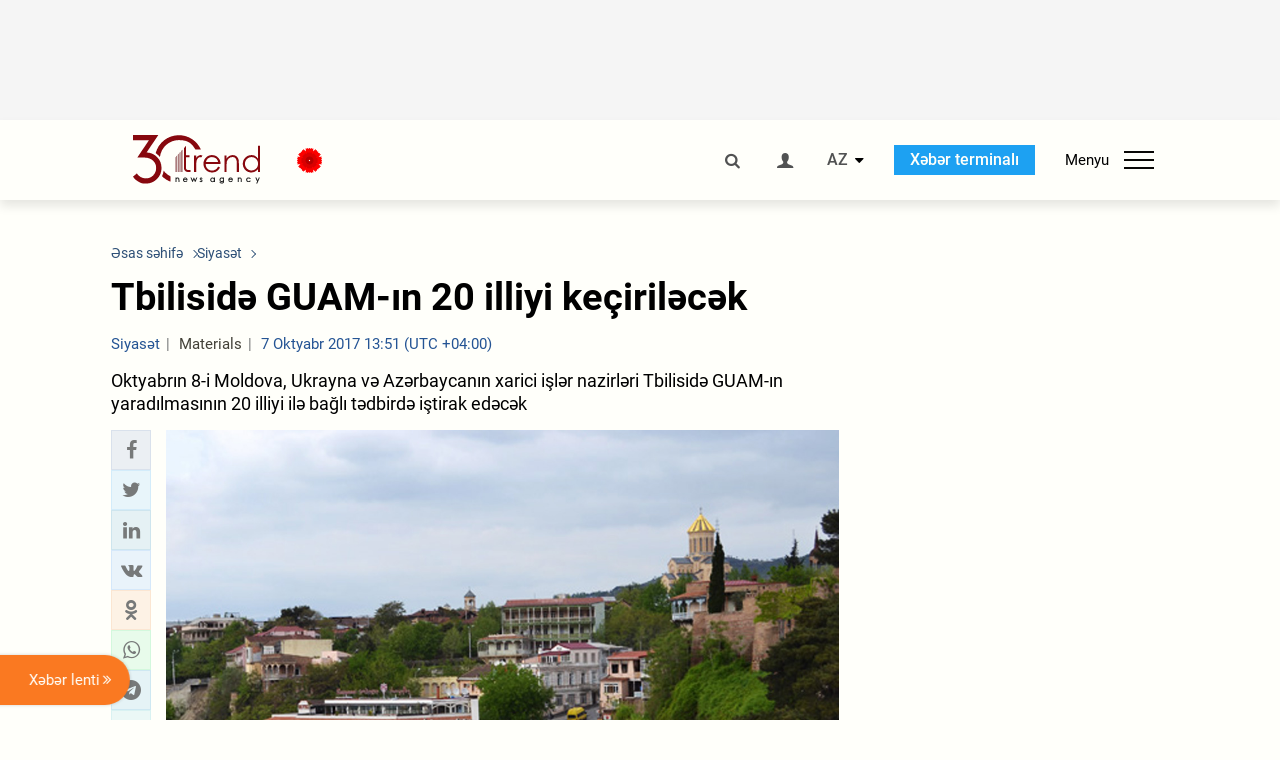

--- FILE ---
content_type: text/html; charset=utf-8
request_url: https://www.google.com/recaptcha/api2/anchor?ar=1&k=6Le0Mn0eAAAAAH-ikFIP7pKEggs-8uUk3fIiwJ54&co=aHR0cHM6Ly9hei50cmVuZC5hejo0NDM.&hl=en&v=PoyoqOPhxBO7pBk68S4YbpHZ&size=invisible&anchor-ms=20000&execute-ms=30000&cb=cnwmx282sofr
body_size: 48659
content:
<!DOCTYPE HTML><html dir="ltr" lang="en"><head><meta http-equiv="Content-Type" content="text/html; charset=UTF-8">
<meta http-equiv="X-UA-Compatible" content="IE=edge">
<title>reCAPTCHA</title>
<style type="text/css">
/* cyrillic-ext */
@font-face {
  font-family: 'Roboto';
  font-style: normal;
  font-weight: 400;
  font-stretch: 100%;
  src: url(//fonts.gstatic.com/s/roboto/v48/KFO7CnqEu92Fr1ME7kSn66aGLdTylUAMa3GUBHMdazTgWw.woff2) format('woff2');
  unicode-range: U+0460-052F, U+1C80-1C8A, U+20B4, U+2DE0-2DFF, U+A640-A69F, U+FE2E-FE2F;
}
/* cyrillic */
@font-face {
  font-family: 'Roboto';
  font-style: normal;
  font-weight: 400;
  font-stretch: 100%;
  src: url(//fonts.gstatic.com/s/roboto/v48/KFO7CnqEu92Fr1ME7kSn66aGLdTylUAMa3iUBHMdazTgWw.woff2) format('woff2');
  unicode-range: U+0301, U+0400-045F, U+0490-0491, U+04B0-04B1, U+2116;
}
/* greek-ext */
@font-face {
  font-family: 'Roboto';
  font-style: normal;
  font-weight: 400;
  font-stretch: 100%;
  src: url(//fonts.gstatic.com/s/roboto/v48/KFO7CnqEu92Fr1ME7kSn66aGLdTylUAMa3CUBHMdazTgWw.woff2) format('woff2');
  unicode-range: U+1F00-1FFF;
}
/* greek */
@font-face {
  font-family: 'Roboto';
  font-style: normal;
  font-weight: 400;
  font-stretch: 100%;
  src: url(//fonts.gstatic.com/s/roboto/v48/KFO7CnqEu92Fr1ME7kSn66aGLdTylUAMa3-UBHMdazTgWw.woff2) format('woff2');
  unicode-range: U+0370-0377, U+037A-037F, U+0384-038A, U+038C, U+038E-03A1, U+03A3-03FF;
}
/* math */
@font-face {
  font-family: 'Roboto';
  font-style: normal;
  font-weight: 400;
  font-stretch: 100%;
  src: url(//fonts.gstatic.com/s/roboto/v48/KFO7CnqEu92Fr1ME7kSn66aGLdTylUAMawCUBHMdazTgWw.woff2) format('woff2');
  unicode-range: U+0302-0303, U+0305, U+0307-0308, U+0310, U+0312, U+0315, U+031A, U+0326-0327, U+032C, U+032F-0330, U+0332-0333, U+0338, U+033A, U+0346, U+034D, U+0391-03A1, U+03A3-03A9, U+03B1-03C9, U+03D1, U+03D5-03D6, U+03F0-03F1, U+03F4-03F5, U+2016-2017, U+2034-2038, U+203C, U+2040, U+2043, U+2047, U+2050, U+2057, U+205F, U+2070-2071, U+2074-208E, U+2090-209C, U+20D0-20DC, U+20E1, U+20E5-20EF, U+2100-2112, U+2114-2115, U+2117-2121, U+2123-214F, U+2190, U+2192, U+2194-21AE, U+21B0-21E5, U+21F1-21F2, U+21F4-2211, U+2213-2214, U+2216-22FF, U+2308-230B, U+2310, U+2319, U+231C-2321, U+2336-237A, U+237C, U+2395, U+239B-23B7, U+23D0, U+23DC-23E1, U+2474-2475, U+25AF, U+25B3, U+25B7, U+25BD, U+25C1, U+25CA, U+25CC, U+25FB, U+266D-266F, U+27C0-27FF, U+2900-2AFF, U+2B0E-2B11, U+2B30-2B4C, U+2BFE, U+3030, U+FF5B, U+FF5D, U+1D400-1D7FF, U+1EE00-1EEFF;
}
/* symbols */
@font-face {
  font-family: 'Roboto';
  font-style: normal;
  font-weight: 400;
  font-stretch: 100%;
  src: url(//fonts.gstatic.com/s/roboto/v48/KFO7CnqEu92Fr1ME7kSn66aGLdTylUAMaxKUBHMdazTgWw.woff2) format('woff2');
  unicode-range: U+0001-000C, U+000E-001F, U+007F-009F, U+20DD-20E0, U+20E2-20E4, U+2150-218F, U+2190, U+2192, U+2194-2199, U+21AF, U+21E6-21F0, U+21F3, U+2218-2219, U+2299, U+22C4-22C6, U+2300-243F, U+2440-244A, U+2460-24FF, U+25A0-27BF, U+2800-28FF, U+2921-2922, U+2981, U+29BF, U+29EB, U+2B00-2BFF, U+4DC0-4DFF, U+FFF9-FFFB, U+10140-1018E, U+10190-1019C, U+101A0, U+101D0-101FD, U+102E0-102FB, U+10E60-10E7E, U+1D2C0-1D2D3, U+1D2E0-1D37F, U+1F000-1F0FF, U+1F100-1F1AD, U+1F1E6-1F1FF, U+1F30D-1F30F, U+1F315, U+1F31C, U+1F31E, U+1F320-1F32C, U+1F336, U+1F378, U+1F37D, U+1F382, U+1F393-1F39F, U+1F3A7-1F3A8, U+1F3AC-1F3AF, U+1F3C2, U+1F3C4-1F3C6, U+1F3CA-1F3CE, U+1F3D4-1F3E0, U+1F3ED, U+1F3F1-1F3F3, U+1F3F5-1F3F7, U+1F408, U+1F415, U+1F41F, U+1F426, U+1F43F, U+1F441-1F442, U+1F444, U+1F446-1F449, U+1F44C-1F44E, U+1F453, U+1F46A, U+1F47D, U+1F4A3, U+1F4B0, U+1F4B3, U+1F4B9, U+1F4BB, U+1F4BF, U+1F4C8-1F4CB, U+1F4D6, U+1F4DA, U+1F4DF, U+1F4E3-1F4E6, U+1F4EA-1F4ED, U+1F4F7, U+1F4F9-1F4FB, U+1F4FD-1F4FE, U+1F503, U+1F507-1F50B, U+1F50D, U+1F512-1F513, U+1F53E-1F54A, U+1F54F-1F5FA, U+1F610, U+1F650-1F67F, U+1F687, U+1F68D, U+1F691, U+1F694, U+1F698, U+1F6AD, U+1F6B2, U+1F6B9-1F6BA, U+1F6BC, U+1F6C6-1F6CF, U+1F6D3-1F6D7, U+1F6E0-1F6EA, U+1F6F0-1F6F3, U+1F6F7-1F6FC, U+1F700-1F7FF, U+1F800-1F80B, U+1F810-1F847, U+1F850-1F859, U+1F860-1F887, U+1F890-1F8AD, U+1F8B0-1F8BB, U+1F8C0-1F8C1, U+1F900-1F90B, U+1F93B, U+1F946, U+1F984, U+1F996, U+1F9E9, U+1FA00-1FA6F, U+1FA70-1FA7C, U+1FA80-1FA89, U+1FA8F-1FAC6, U+1FACE-1FADC, U+1FADF-1FAE9, U+1FAF0-1FAF8, U+1FB00-1FBFF;
}
/* vietnamese */
@font-face {
  font-family: 'Roboto';
  font-style: normal;
  font-weight: 400;
  font-stretch: 100%;
  src: url(//fonts.gstatic.com/s/roboto/v48/KFO7CnqEu92Fr1ME7kSn66aGLdTylUAMa3OUBHMdazTgWw.woff2) format('woff2');
  unicode-range: U+0102-0103, U+0110-0111, U+0128-0129, U+0168-0169, U+01A0-01A1, U+01AF-01B0, U+0300-0301, U+0303-0304, U+0308-0309, U+0323, U+0329, U+1EA0-1EF9, U+20AB;
}
/* latin-ext */
@font-face {
  font-family: 'Roboto';
  font-style: normal;
  font-weight: 400;
  font-stretch: 100%;
  src: url(//fonts.gstatic.com/s/roboto/v48/KFO7CnqEu92Fr1ME7kSn66aGLdTylUAMa3KUBHMdazTgWw.woff2) format('woff2');
  unicode-range: U+0100-02BA, U+02BD-02C5, U+02C7-02CC, U+02CE-02D7, U+02DD-02FF, U+0304, U+0308, U+0329, U+1D00-1DBF, U+1E00-1E9F, U+1EF2-1EFF, U+2020, U+20A0-20AB, U+20AD-20C0, U+2113, U+2C60-2C7F, U+A720-A7FF;
}
/* latin */
@font-face {
  font-family: 'Roboto';
  font-style: normal;
  font-weight: 400;
  font-stretch: 100%;
  src: url(//fonts.gstatic.com/s/roboto/v48/KFO7CnqEu92Fr1ME7kSn66aGLdTylUAMa3yUBHMdazQ.woff2) format('woff2');
  unicode-range: U+0000-00FF, U+0131, U+0152-0153, U+02BB-02BC, U+02C6, U+02DA, U+02DC, U+0304, U+0308, U+0329, U+2000-206F, U+20AC, U+2122, U+2191, U+2193, U+2212, U+2215, U+FEFF, U+FFFD;
}
/* cyrillic-ext */
@font-face {
  font-family: 'Roboto';
  font-style: normal;
  font-weight: 500;
  font-stretch: 100%;
  src: url(//fonts.gstatic.com/s/roboto/v48/KFO7CnqEu92Fr1ME7kSn66aGLdTylUAMa3GUBHMdazTgWw.woff2) format('woff2');
  unicode-range: U+0460-052F, U+1C80-1C8A, U+20B4, U+2DE0-2DFF, U+A640-A69F, U+FE2E-FE2F;
}
/* cyrillic */
@font-face {
  font-family: 'Roboto';
  font-style: normal;
  font-weight: 500;
  font-stretch: 100%;
  src: url(//fonts.gstatic.com/s/roboto/v48/KFO7CnqEu92Fr1ME7kSn66aGLdTylUAMa3iUBHMdazTgWw.woff2) format('woff2');
  unicode-range: U+0301, U+0400-045F, U+0490-0491, U+04B0-04B1, U+2116;
}
/* greek-ext */
@font-face {
  font-family: 'Roboto';
  font-style: normal;
  font-weight: 500;
  font-stretch: 100%;
  src: url(//fonts.gstatic.com/s/roboto/v48/KFO7CnqEu92Fr1ME7kSn66aGLdTylUAMa3CUBHMdazTgWw.woff2) format('woff2');
  unicode-range: U+1F00-1FFF;
}
/* greek */
@font-face {
  font-family: 'Roboto';
  font-style: normal;
  font-weight: 500;
  font-stretch: 100%;
  src: url(//fonts.gstatic.com/s/roboto/v48/KFO7CnqEu92Fr1ME7kSn66aGLdTylUAMa3-UBHMdazTgWw.woff2) format('woff2');
  unicode-range: U+0370-0377, U+037A-037F, U+0384-038A, U+038C, U+038E-03A1, U+03A3-03FF;
}
/* math */
@font-face {
  font-family: 'Roboto';
  font-style: normal;
  font-weight: 500;
  font-stretch: 100%;
  src: url(//fonts.gstatic.com/s/roboto/v48/KFO7CnqEu92Fr1ME7kSn66aGLdTylUAMawCUBHMdazTgWw.woff2) format('woff2');
  unicode-range: U+0302-0303, U+0305, U+0307-0308, U+0310, U+0312, U+0315, U+031A, U+0326-0327, U+032C, U+032F-0330, U+0332-0333, U+0338, U+033A, U+0346, U+034D, U+0391-03A1, U+03A3-03A9, U+03B1-03C9, U+03D1, U+03D5-03D6, U+03F0-03F1, U+03F4-03F5, U+2016-2017, U+2034-2038, U+203C, U+2040, U+2043, U+2047, U+2050, U+2057, U+205F, U+2070-2071, U+2074-208E, U+2090-209C, U+20D0-20DC, U+20E1, U+20E5-20EF, U+2100-2112, U+2114-2115, U+2117-2121, U+2123-214F, U+2190, U+2192, U+2194-21AE, U+21B0-21E5, U+21F1-21F2, U+21F4-2211, U+2213-2214, U+2216-22FF, U+2308-230B, U+2310, U+2319, U+231C-2321, U+2336-237A, U+237C, U+2395, U+239B-23B7, U+23D0, U+23DC-23E1, U+2474-2475, U+25AF, U+25B3, U+25B7, U+25BD, U+25C1, U+25CA, U+25CC, U+25FB, U+266D-266F, U+27C0-27FF, U+2900-2AFF, U+2B0E-2B11, U+2B30-2B4C, U+2BFE, U+3030, U+FF5B, U+FF5D, U+1D400-1D7FF, U+1EE00-1EEFF;
}
/* symbols */
@font-face {
  font-family: 'Roboto';
  font-style: normal;
  font-weight: 500;
  font-stretch: 100%;
  src: url(//fonts.gstatic.com/s/roboto/v48/KFO7CnqEu92Fr1ME7kSn66aGLdTylUAMaxKUBHMdazTgWw.woff2) format('woff2');
  unicode-range: U+0001-000C, U+000E-001F, U+007F-009F, U+20DD-20E0, U+20E2-20E4, U+2150-218F, U+2190, U+2192, U+2194-2199, U+21AF, U+21E6-21F0, U+21F3, U+2218-2219, U+2299, U+22C4-22C6, U+2300-243F, U+2440-244A, U+2460-24FF, U+25A0-27BF, U+2800-28FF, U+2921-2922, U+2981, U+29BF, U+29EB, U+2B00-2BFF, U+4DC0-4DFF, U+FFF9-FFFB, U+10140-1018E, U+10190-1019C, U+101A0, U+101D0-101FD, U+102E0-102FB, U+10E60-10E7E, U+1D2C0-1D2D3, U+1D2E0-1D37F, U+1F000-1F0FF, U+1F100-1F1AD, U+1F1E6-1F1FF, U+1F30D-1F30F, U+1F315, U+1F31C, U+1F31E, U+1F320-1F32C, U+1F336, U+1F378, U+1F37D, U+1F382, U+1F393-1F39F, U+1F3A7-1F3A8, U+1F3AC-1F3AF, U+1F3C2, U+1F3C4-1F3C6, U+1F3CA-1F3CE, U+1F3D4-1F3E0, U+1F3ED, U+1F3F1-1F3F3, U+1F3F5-1F3F7, U+1F408, U+1F415, U+1F41F, U+1F426, U+1F43F, U+1F441-1F442, U+1F444, U+1F446-1F449, U+1F44C-1F44E, U+1F453, U+1F46A, U+1F47D, U+1F4A3, U+1F4B0, U+1F4B3, U+1F4B9, U+1F4BB, U+1F4BF, U+1F4C8-1F4CB, U+1F4D6, U+1F4DA, U+1F4DF, U+1F4E3-1F4E6, U+1F4EA-1F4ED, U+1F4F7, U+1F4F9-1F4FB, U+1F4FD-1F4FE, U+1F503, U+1F507-1F50B, U+1F50D, U+1F512-1F513, U+1F53E-1F54A, U+1F54F-1F5FA, U+1F610, U+1F650-1F67F, U+1F687, U+1F68D, U+1F691, U+1F694, U+1F698, U+1F6AD, U+1F6B2, U+1F6B9-1F6BA, U+1F6BC, U+1F6C6-1F6CF, U+1F6D3-1F6D7, U+1F6E0-1F6EA, U+1F6F0-1F6F3, U+1F6F7-1F6FC, U+1F700-1F7FF, U+1F800-1F80B, U+1F810-1F847, U+1F850-1F859, U+1F860-1F887, U+1F890-1F8AD, U+1F8B0-1F8BB, U+1F8C0-1F8C1, U+1F900-1F90B, U+1F93B, U+1F946, U+1F984, U+1F996, U+1F9E9, U+1FA00-1FA6F, U+1FA70-1FA7C, U+1FA80-1FA89, U+1FA8F-1FAC6, U+1FACE-1FADC, U+1FADF-1FAE9, U+1FAF0-1FAF8, U+1FB00-1FBFF;
}
/* vietnamese */
@font-face {
  font-family: 'Roboto';
  font-style: normal;
  font-weight: 500;
  font-stretch: 100%;
  src: url(//fonts.gstatic.com/s/roboto/v48/KFO7CnqEu92Fr1ME7kSn66aGLdTylUAMa3OUBHMdazTgWw.woff2) format('woff2');
  unicode-range: U+0102-0103, U+0110-0111, U+0128-0129, U+0168-0169, U+01A0-01A1, U+01AF-01B0, U+0300-0301, U+0303-0304, U+0308-0309, U+0323, U+0329, U+1EA0-1EF9, U+20AB;
}
/* latin-ext */
@font-face {
  font-family: 'Roboto';
  font-style: normal;
  font-weight: 500;
  font-stretch: 100%;
  src: url(//fonts.gstatic.com/s/roboto/v48/KFO7CnqEu92Fr1ME7kSn66aGLdTylUAMa3KUBHMdazTgWw.woff2) format('woff2');
  unicode-range: U+0100-02BA, U+02BD-02C5, U+02C7-02CC, U+02CE-02D7, U+02DD-02FF, U+0304, U+0308, U+0329, U+1D00-1DBF, U+1E00-1E9F, U+1EF2-1EFF, U+2020, U+20A0-20AB, U+20AD-20C0, U+2113, U+2C60-2C7F, U+A720-A7FF;
}
/* latin */
@font-face {
  font-family: 'Roboto';
  font-style: normal;
  font-weight: 500;
  font-stretch: 100%;
  src: url(//fonts.gstatic.com/s/roboto/v48/KFO7CnqEu92Fr1ME7kSn66aGLdTylUAMa3yUBHMdazQ.woff2) format('woff2');
  unicode-range: U+0000-00FF, U+0131, U+0152-0153, U+02BB-02BC, U+02C6, U+02DA, U+02DC, U+0304, U+0308, U+0329, U+2000-206F, U+20AC, U+2122, U+2191, U+2193, U+2212, U+2215, U+FEFF, U+FFFD;
}
/* cyrillic-ext */
@font-face {
  font-family: 'Roboto';
  font-style: normal;
  font-weight: 900;
  font-stretch: 100%;
  src: url(//fonts.gstatic.com/s/roboto/v48/KFO7CnqEu92Fr1ME7kSn66aGLdTylUAMa3GUBHMdazTgWw.woff2) format('woff2');
  unicode-range: U+0460-052F, U+1C80-1C8A, U+20B4, U+2DE0-2DFF, U+A640-A69F, U+FE2E-FE2F;
}
/* cyrillic */
@font-face {
  font-family: 'Roboto';
  font-style: normal;
  font-weight: 900;
  font-stretch: 100%;
  src: url(//fonts.gstatic.com/s/roboto/v48/KFO7CnqEu92Fr1ME7kSn66aGLdTylUAMa3iUBHMdazTgWw.woff2) format('woff2');
  unicode-range: U+0301, U+0400-045F, U+0490-0491, U+04B0-04B1, U+2116;
}
/* greek-ext */
@font-face {
  font-family: 'Roboto';
  font-style: normal;
  font-weight: 900;
  font-stretch: 100%;
  src: url(//fonts.gstatic.com/s/roboto/v48/KFO7CnqEu92Fr1ME7kSn66aGLdTylUAMa3CUBHMdazTgWw.woff2) format('woff2');
  unicode-range: U+1F00-1FFF;
}
/* greek */
@font-face {
  font-family: 'Roboto';
  font-style: normal;
  font-weight: 900;
  font-stretch: 100%;
  src: url(//fonts.gstatic.com/s/roboto/v48/KFO7CnqEu92Fr1ME7kSn66aGLdTylUAMa3-UBHMdazTgWw.woff2) format('woff2');
  unicode-range: U+0370-0377, U+037A-037F, U+0384-038A, U+038C, U+038E-03A1, U+03A3-03FF;
}
/* math */
@font-face {
  font-family: 'Roboto';
  font-style: normal;
  font-weight: 900;
  font-stretch: 100%;
  src: url(//fonts.gstatic.com/s/roboto/v48/KFO7CnqEu92Fr1ME7kSn66aGLdTylUAMawCUBHMdazTgWw.woff2) format('woff2');
  unicode-range: U+0302-0303, U+0305, U+0307-0308, U+0310, U+0312, U+0315, U+031A, U+0326-0327, U+032C, U+032F-0330, U+0332-0333, U+0338, U+033A, U+0346, U+034D, U+0391-03A1, U+03A3-03A9, U+03B1-03C9, U+03D1, U+03D5-03D6, U+03F0-03F1, U+03F4-03F5, U+2016-2017, U+2034-2038, U+203C, U+2040, U+2043, U+2047, U+2050, U+2057, U+205F, U+2070-2071, U+2074-208E, U+2090-209C, U+20D0-20DC, U+20E1, U+20E5-20EF, U+2100-2112, U+2114-2115, U+2117-2121, U+2123-214F, U+2190, U+2192, U+2194-21AE, U+21B0-21E5, U+21F1-21F2, U+21F4-2211, U+2213-2214, U+2216-22FF, U+2308-230B, U+2310, U+2319, U+231C-2321, U+2336-237A, U+237C, U+2395, U+239B-23B7, U+23D0, U+23DC-23E1, U+2474-2475, U+25AF, U+25B3, U+25B7, U+25BD, U+25C1, U+25CA, U+25CC, U+25FB, U+266D-266F, U+27C0-27FF, U+2900-2AFF, U+2B0E-2B11, U+2B30-2B4C, U+2BFE, U+3030, U+FF5B, U+FF5D, U+1D400-1D7FF, U+1EE00-1EEFF;
}
/* symbols */
@font-face {
  font-family: 'Roboto';
  font-style: normal;
  font-weight: 900;
  font-stretch: 100%;
  src: url(//fonts.gstatic.com/s/roboto/v48/KFO7CnqEu92Fr1ME7kSn66aGLdTylUAMaxKUBHMdazTgWw.woff2) format('woff2');
  unicode-range: U+0001-000C, U+000E-001F, U+007F-009F, U+20DD-20E0, U+20E2-20E4, U+2150-218F, U+2190, U+2192, U+2194-2199, U+21AF, U+21E6-21F0, U+21F3, U+2218-2219, U+2299, U+22C4-22C6, U+2300-243F, U+2440-244A, U+2460-24FF, U+25A0-27BF, U+2800-28FF, U+2921-2922, U+2981, U+29BF, U+29EB, U+2B00-2BFF, U+4DC0-4DFF, U+FFF9-FFFB, U+10140-1018E, U+10190-1019C, U+101A0, U+101D0-101FD, U+102E0-102FB, U+10E60-10E7E, U+1D2C0-1D2D3, U+1D2E0-1D37F, U+1F000-1F0FF, U+1F100-1F1AD, U+1F1E6-1F1FF, U+1F30D-1F30F, U+1F315, U+1F31C, U+1F31E, U+1F320-1F32C, U+1F336, U+1F378, U+1F37D, U+1F382, U+1F393-1F39F, U+1F3A7-1F3A8, U+1F3AC-1F3AF, U+1F3C2, U+1F3C4-1F3C6, U+1F3CA-1F3CE, U+1F3D4-1F3E0, U+1F3ED, U+1F3F1-1F3F3, U+1F3F5-1F3F7, U+1F408, U+1F415, U+1F41F, U+1F426, U+1F43F, U+1F441-1F442, U+1F444, U+1F446-1F449, U+1F44C-1F44E, U+1F453, U+1F46A, U+1F47D, U+1F4A3, U+1F4B0, U+1F4B3, U+1F4B9, U+1F4BB, U+1F4BF, U+1F4C8-1F4CB, U+1F4D6, U+1F4DA, U+1F4DF, U+1F4E3-1F4E6, U+1F4EA-1F4ED, U+1F4F7, U+1F4F9-1F4FB, U+1F4FD-1F4FE, U+1F503, U+1F507-1F50B, U+1F50D, U+1F512-1F513, U+1F53E-1F54A, U+1F54F-1F5FA, U+1F610, U+1F650-1F67F, U+1F687, U+1F68D, U+1F691, U+1F694, U+1F698, U+1F6AD, U+1F6B2, U+1F6B9-1F6BA, U+1F6BC, U+1F6C6-1F6CF, U+1F6D3-1F6D7, U+1F6E0-1F6EA, U+1F6F0-1F6F3, U+1F6F7-1F6FC, U+1F700-1F7FF, U+1F800-1F80B, U+1F810-1F847, U+1F850-1F859, U+1F860-1F887, U+1F890-1F8AD, U+1F8B0-1F8BB, U+1F8C0-1F8C1, U+1F900-1F90B, U+1F93B, U+1F946, U+1F984, U+1F996, U+1F9E9, U+1FA00-1FA6F, U+1FA70-1FA7C, U+1FA80-1FA89, U+1FA8F-1FAC6, U+1FACE-1FADC, U+1FADF-1FAE9, U+1FAF0-1FAF8, U+1FB00-1FBFF;
}
/* vietnamese */
@font-face {
  font-family: 'Roboto';
  font-style: normal;
  font-weight: 900;
  font-stretch: 100%;
  src: url(//fonts.gstatic.com/s/roboto/v48/KFO7CnqEu92Fr1ME7kSn66aGLdTylUAMa3OUBHMdazTgWw.woff2) format('woff2');
  unicode-range: U+0102-0103, U+0110-0111, U+0128-0129, U+0168-0169, U+01A0-01A1, U+01AF-01B0, U+0300-0301, U+0303-0304, U+0308-0309, U+0323, U+0329, U+1EA0-1EF9, U+20AB;
}
/* latin-ext */
@font-face {
  font-family: 'Roboto';
  font-style: normal;
  font-weight: 900;
  font-stretch: 100%;
  src: url(//fonts.gstatic.com/s/roboto/v48/KFO7CnqEu92Fr1ME7kSn66aGLdTylUAMa3KUBHMdazTgWw.woff2) format('woff2');
  unicode-range: U+0100-02BA, U+02BD-02C5, U+02C7-02CC, U+02CE-02D7, U+02DD-02FF, U+0304, U+0308, U+0329, U+1D00-1DBF, U+1E00-1E9F, U+1EF2-1EFF, U+2020, U+20A0-20AB, U+20AD-20C0, U+2113, U+2C60-2C7F, U+A720-A7FF;
}
/* latin */
@font-face {
  font-family: 'Roboto';
  font-style: normal;
  font-weight: 900;
  font-stretch: 100%;
  src: url(//fonts.gstatic.com/s/roboto/v48/KFO7CnqEu92Fr1ME7kSn66aGLdTylUAMa3yUBHMdazQ.woff2) format('woff2');
  unicode-range: U+0000-00FF, U+0131, U+0152-0153, U+02BB-02BC, U+02C6, U+02DA, U+02DC, U+0304, U+0308, U+0329, U+2000-206F, U+20AC, U+2122, U+2191, U+2193, U+2212, U+2215, U+FEFF, U+FFFD;
}

</style>
<link rel="stylesheet" type="text/css" href="https://www.gstatic.com/recaptcha/releases/PoyoqOPhxBO7pBk68S4YbpHZ/styles__ltr.css">
<script nonce="pJLxSSmYeYuGv5KxF7YRQg" type="text/javascript">window['__recaptcha_api'] = 'https://www.google.com/recaptcha/api2/';</script>
<script type="text/javascript" src="https://www.gstatic.com/recaptcha/releases/PoyoqOPhxBO7pBk68S4YbpHZ/recaptcha__en.js" nonce="pJLxSSmYeYuGv5KxF7YRQg">
      
    </script></head>
<body><div id="rc-anchor-alert" class="rc-anchor-alert"></div>
<input type="hidden" id="recaptcha-token" value="[base64]">
<script type="text/javascript" nonce="pJLxSSmYeYuGv5KxF7YRQg">
      recaptcha.anchor.Main.init("[\x22ainput\x22,[\x22bgdata\x22,\x22\x22,\[base64]/[base64]/bmV3IFpbdF0obVswXSk6Sz09Mj9uZXcgWlt0XShtWzBdLG1bMV0pOks9PTM/bmV3IFpbdF0obVswXSxtWzFdLG1bMl0pOks9PTQ/[base64]/[base64]/[base64]/[base64]/[base64]/[base64]/[base64]/[base64]/[base64]/[base64]/[base64]/[base64]/[base64]/[base64]\\u003d\\u003d\x22,\[base64]\\u003d\x22,\[base64]/wrgxw6fDgMKrSArDrgDCjT7Cj8OGasO/TcK7GsOYZ8OlKsKaOg1XXAHCusKzD8OQwpcfLhIjKcOxwqh9I8O1NcOiEMKlwpvDucOOwo8gXsOgDyrClyzDpkHCp1rCvEd4wrUSSVMATMKqwprDg2fDlhczw5fCpGLDgsOye8K6wodpwo/DrcKPwqodwqjClMKiw5x9w5Z2wobDpsOkw5/CkxrDowrCi8OfWSTCnMK8GsOwwqHCsUbDkcKIw6p5b8Ksw5EtE8OJVsKPwpYYEMKew7PDm8O7WijCuEzDhUY8wpckS1tqKwTDuUTCh8OoCwZlw5Ecwp5Pw6vDq8KAw70aCMKiw7RpwrQ6wrfCoR/DnFnCrMK4w4bDm0/CjsOgwrrCuyPCusO9V8K2FhDChTrCtnPDtMOCD1pbwpvDvcOkw7ZMXCdewoPDlkPDgMKJRBDCpMOWw6bCgsKEwrvCpcKlwqsYwpzCslvClgHCiUDDvcKfJgrDgsKHPsOuQMOPP0llw6PCg13DkC0lw5zCgsO0wotPPcKBITB/McKiw4U+wp7CmMOJEsKybwp1wq7Dj33DvlgmNDfDosOGwo5vw6RCwq/CjH/[base64]/[base64]/DjMOuwp1TNsKjwpEbLMKabgdiw7TCs8OtwrLDvhA3dG90Q8KkwrjDuDZsw4cHXcOKwqVwTMKVw53DoWhHwocDwqJ3wro+wp/CoWvCkMK0OxXCu0/DhsOfCErCmcKwehPCmMOsZ044w5HCqHTDmsO6SMKSfAHCpMKHw4XDisKFwozDi1oFfUZmXcKiMFdJwrVEfMOYwpNFE2hrw7/CpwEBHBEuw5nDqMOKNcODw4NJw5tbw7EcwpjDt1hfCwxIKhF8KHjCpMOAbgUgJX7DhmjDujXDjsOPDVhUMRQ3asKewrfDtG5lDjYKw6DClcOMHsKqw5skYsOZDW4JZl/[base64]/Dg8K3Z3LCuFw5RsKBYyPDvMKkwpfDm2kXXMK6QcOAw55KwqbCj8KcVgkIwo7Ci8OywocGQh7CvsKww7tMw5PDmsO/HsOsChJawozDocOTwqtUw4XCgnPDsRAJecKKwoI8ESY5Q8KLWsOSw5TDn8KHw6fCucK4w5Baw4DCmMOdG8OcBsO8bxnCicOewp5Bwqchwr4FBy3DozHDrgZzJMOOPWbDhcKsA8KbQ2vCvsKSQcOhRFzCvcO5Yz/CryHCtMOxTcKpHB7Ch8KQdGZNQ0lkAcO7N3hMw6JvWMKlw5NWw5LChU0QwrLClsKGw7vDq8KANsK9TTgwFkkrUQ/DuMOiHWdqFsK3VEPCtMKew5bCtHBXw4/Ch8O0F3ACw69DCcKjJsOHXDzDhMKBwooLSWXDqcOEbsKlw4syw4zDnDXCoEbDszpsw6IRwojDisOtw4JQAirDpsOOwqTCojArw6TDvsKJEMKHw5nDokzDjMO6wonCnMKawrrDq8OwwqvDiFvDsMOAw7kqSDdUwrTCl8Ohw6/DmyUjJxXCi3pBZcKVGMOjw7DDsMKewrZJwoNGEMOGWzfCjSvDhnXCqcKrEsOCw5FvFMOnasOdwpLCmsOMI8OmRMKAw6fCp2kWAMKYfBrCjmjDiXzDo3oiw7sfI3/[base64]/DkRjDrsOHw6LDhFjCkcKYwq9qH0TCqsKSGsKLWUxJw7tXwqXCo8Kewq/[base64]/[base64]/CosOawrYvwobDj8O5JMKSwp/Ds23ChCoIF8O5MALCpULClEV8eXHCvsKawpYvw4NIfsKCVhDCtMOsw4bDhcODQkPDosKOwqh0wqtaGXNqOcOhWSpBwr7CucK7aB8sWlx7AsKZbMOLH0vCjCEqV8KSZcOrcHkJw6PDmcK5TsOewoRvdE7CoUUle07DusOmw4jDmA/CpQDDs0/CqMOJPzBYDcKXSxIyw44Jwq7DosOTYsKtacKHDiQNwrHCu3pVYcK+wofDgcKPbMKNworDksKJRn1fJcOYAcKAwoTCvWvDl8Kwcm7Dr8K6SiHDo8OoSipvwqdEwqV/wq7Ck1DDksOlw6ordMOnCMOdPMKzWsOvBsOwZMK9BcKcwrQFwqoWwrcbwpx8csKIY2XCgcKHUgQTbzx/LsOjYMOxH8KJw5VoaGrDvlDDqULDlcOAw6FjZzDDmcK+wqTClsOEwojClcO5w6d7eMKzEgguwr3CjsOsSynCjV0vRcKqIk3DlsKSwoZvKcOhw75hw7DDu8KvSRU/[base64]/DosOswr3Cq8KZGcO+wpTCuRfCtFLCjDJJw4fDsCnDrsKIHCVfH8O5woPDngxiZj3Cn8OPT8OFwoPDnzrCo8OGOsOFJXIaFsKFdcOBOgsLQMOLHMK1wp7CgcKJwr3Dogt1w7tYw6TDqcOIJ8KTd8KXEsOcPMO3ecKxwq/DsmnCk2HDgHJmK8Kiw6bCmcO0wobDvcK7YsOvwrbDlW9iBBrCln7DhTcZPcKtwoXDkm7DqiUCFsO2w7hqwpdHdB/[base64]/CmsK+woldS8Ola1JzH8K1V8KePDR+JRvChQDDpsOLw4HCsS1Rw64PSXgnw5sXwq1Swp3ChXjDiHZGw4AzQGHCgcOIw5zCrsOgEHZrecKPHCB5wpxsY8K5YcOfRsKcwrN9w7vDscKCw7RTw7krcsKJw4bDpiHDrxE4w7DChsOkZMOtwqdqCQ3ChAPCm8K9N8OcAsOgFS/Cs1A5O8Kvw43CtsO2woxtw6LCv8K0DsKIIFtPL8KMOXdjaETCv8KmwocZwpjDnF/DvMOZIMO3w5c+RMOow7jCjsKCGxrDimXChcKEQcO2w5zCoj/CqnMwLMOOdcKbwrjDqzvDv8ODwofCrsOXw5sLBCHCtcOGBGQ7acKjwpMYw7g+w7LCmFdbwponwpDCoygSf2JaL13CmMOgXcKQfVMRw501d8OLwqt5RsKQwoBvwrDDkngFHcKhF3BuI8OMdzTClHPCnsOEdwDDkgYCwrJVFBAAw4/DhinCk00QO0sZw73DvzlAw7dewoB6w6pECcK4w6/[base64]/[base64]/CtcOPw6rCm2Auw47Cj0JTw7nDtAfDoQIKIjzDnMKgw4PCq8O+wo58w7/ChgPCjcK5w5LCu3nDnwDChsOHQ01IGMONw4dMwqbDh0t+w5NMwq1dMsOcw5o8QTrDmcKjwqxhwpA1ZMOEIsOzwopIwr8lw4tDw5zDigbDrMO/eUzDpzV0w7DDmMKBw5xACDDDrMKUw7luwro3Th7DhmYpw4vCn0ldwrQiw6DDoxnDgsK1IhQFwqZnwq8obsKXw4t9wpLCuMKOPxIzLWkBQyAfDjzDgcOGGmJkw6fDj8OJw4TDp8K1w4xew6nCgsOhw6TDu8OdCiRVw4hsGsOlworDlynDmMO/wrE1woI5RsOtVMK4N0/[base64]/Cj8K6wpFtOMOkacObw68Hw7Anw7jDlsKbw7toO1MxWsKvf303w55vw4FZOyJMcBPCtHXCo8KPwpdLAxwUwrDCgcOAw78Iw7TCr8ODwpVFS8OIQ2PCkgoacknDhXTDt8K7wqMKw6cLDAFQwrLClzRrfVdzWcO/w63DpyvDo8OJK8OqDSNTd0jCiF/CqMOaw77CnBPCmMKwF8KMw7Ypw73DssKIw7FcDMKoMMOKw5HCmTJCAwPDggrCrF/Dj8KNdMOXHjABw7hKOk7Ch8KqHcK4w6sHwokPw5sawpnCkcKnwpHDpGszJHTDq8OIw6TDqMOdwovCsjQmwrJxw5vDl17CqMOZY8KdwqbDgMKMfMK0UV8RAcOow5bDviXDkMOPZMKTw49fwqMPwqTDqsONw5/DhHfCssK+McKSwqXDusOTTMKPw6kAw5o6w5QzCMKkwohHwrIYSAvCnW7DocKDWMOXw7rCs1XCrDACQ2zDhcOMw47DjcOow73CtMOWwo/DjDrCnUUgwoVFw4vDtMK0wqLDu8OPwqrCmg3DpMKdKl57Mw5ew6jDiiTDj8KpUcOnBcO5w7nCpsOMEMKcw6vCsHrDpcOuZ8OTFzXCoQ4tw75sw4ZaZ8K3w73Cijg/w5ZZCxgxwpDCrijCiMK1fMK9wr/DuCAWDTrDnzkWTnLDo0tlw4EibMKdwr5ScMKSwr5KwrB6McOqHMK3w53DncKIw5AjLHLDgnHCimUvdX0+w6Y+wrTCr8KHw5Qvd8O6w6HCmS/CoDXDgHzCt8KXwpE9w6XDrsOEfsOxM8K3wrMpwo4hKwjDrsOaw6LCk8KHHTzCuMO4wrfDqWtLw68Aw70bw55IUVtIw4TDpsKcWz5Fw45UdT9/JMKDSMOYwqcPRmrDo8O7WUPCv2gbd8O8JUnCkcOIKMKKe2JPa0rCrcKZQnlBw6zCnAHClMOkfhbDo8KBUXdkw5JGwpIaw74Mw6xoQMOOdUDDlMKRKcOCNElzwpDDk1bCpMOtw4hSw40JY8Otw4RLw79MwobDlMOxw6sSE3l/w5XDjMKhcsK7JxDCgBNvwrzCj8KIw7YBSCptw5vDuMOcWD59wqnDrMKJTcOWw5fCiGRMe1jCjsOuf8Krw5XDvSvCl8K/wp7ClcOVAnp0bMKAwrcYwp7CvsKOwobCoRDDusOzwrcZWMO1woFBT8K1wr1xNcKvPcKPw7pDOMO1G8O+wonDpEEvwrRzwqULw7UzOMO/[base64]/DisKFwow5w4fDmGHCrMObG8K8YUENM8Onc8KHCzHDuUjDoHVKRcKCw6LCiMKJwpTDlCrDj8O7w5TDvGfCmwBRw5Ahw6QLwoVQw7XDr8KIwpTDjcOFwr1/WSEIGHzCoMOKwpsNSMKtRH0Fw5g3w7nDpsKxwr00w612wo/CicOxw7DCicOww5sFKQzCukjCnEATwok0w7w/[base64]/[base64]/[base64]/[base64]/CncO6w6kWwoHDiXrCicOrUMO3GmHDhMOGXMKfJ8O4woIMw59Ew4gsZUnCmkrCtQjClcODD1o0CyfCqkglwrY9RQvCoMK1eBkfN8Kpw59sw6nCjB/[base64]/Ch0vCsWotIsO0acKVwoc/SVLDsMKzF8Kjwp3CkAgLw4/DkMKVcCh5w4YnZ8O1woJLw6DCpxTDn1vCnGvCnDdiw5kaEUrCsmbDm8Opwp9GX2/[base64]/[base64]/DgcOMI3MlKMO0bxXDuX7CocODwrBGw7kxwqM0w4zDnMOsw4LCmFbDkwnDrcOGYcKLBDVLSE3DqDrDtcK3TlZ+YgxWASDCiRZxXHU8w4bDicKtHcKKDg9Gwr/CmSHDpVfDu8OCw5DDjBkmNsK3w6gZZsOOZFLCtw3DssKdwqwgwpPDpHTDucOyZh0pw4XDqsOee8O3NsOowrPDlW3CizMyVUbDvsOMw77DhcO1QXzDvMK4wo3CqWUDXmfCk8OxHcKxIm/CusOoKcOnD3XDm8OoOMKLYC3DhMKXMMOEwqwYw7NYwpjCn8OvGcKKwo8Ww5ByUn/CtcOtQMKBwqvCkMKcwpM+wpHCrcOeJnQpw4LCmsOKwoVPworDvMKDw543wrbCm0LDpndQPjVnw7Ehw6zCqHXCkGfChTtlNhAEOsKZBsO7worDlxTCtlbCqMOeU2c/TcKnVAI/[base64]/PzPChcKVaF/[base64]/[base64]/CucK/J13DgMOSI8OfwrUNwoYXThfCqsKvwq3CnsOLwr7DkcOWw63ChcKBwoLCmcOMbcO+bRPDljLClMOVYsO9wrIDTjpOGXTDuQ44U2jCjS4Fw5I4f2VGLcKewr/Dq8OOwrTCg07DgGDCjFdVbsOsSMKbwqlTGGHCqF5hw6cpw57CvCAzwrzCljfCjF47a2/Dt3jDtmVhw7oVS8KLH8K0e1vDjsOBwr/Cp8KiwqjCksOLA8Kxd8O7wohgwp3DnMKTwo8Zw6DDq8KpFz/CiQgww4vDvyrCtWHCqMKOwr90woTCmnPCmCdNMsKqw5HCpcORNCzCu8O1wpwWw73CpjPDmsOaX8OVwoTDscK6wr0BIcOJYsO4w7HDuX7CisKhwr7CmGLDtBorJsOJacKSV8K/w7UmwonDtip3OMOCw5/CuXkuSMKTwprDtsKFFMKkw4PDhcOnw6R0YH1ZwpoRFsKGw4TDsgc7wpTDiVfClTDDosK4w6UiZ8KQwrl9Lw4ew5nDgk9MazEfccKBe8OnVBXDlSjCqHJ4HwsHwqvDlFIrcMKXIcOUNxTDhw0AAsOIw6N/VcKhwpYhXMKfwpTDkDcVegxyQzhePsKaw6fCuMKhWcKyw4xRw7jCoz3CgjNdw4rCpX3CnsKFwo4hwoTDvHbCm0NJwpw4w5HDkiQbwps6w43CnFTCtDB0L31efydowojCjsOVNcO3chUnXsOUwoHCv8Ozw6vCj8O9wo0WIz7DvwIJw4ETTMOBwp/DoXrDgMK/w7w/w7fCicK2UinCosKjwrDDg08ePlPDlsOJwpBxIUliesKLw67Cl8ONEXQ4wr3CrMKjw4zCtMKxwqIXIsOvIsOew5IVw67DiF1/[base64]/DosORworCpmdPOsKtDsO2GzDDgS/DsMKIw784HMOBw4EJZ8OmwolawopRDMKQJ1nCjBfCjsKvYwwHw5htRDbCvR1zwqfCncOVHcKfQcO8KMKhw43Ck8KQw4Jww7NKbFzDs3d+d0VCw4tuT8KQwrQIwrLDrSYZJsKOZSRAAsOiwo/DrjtuwrhjFHrCvgfCogrCiEjDssKCeMKnwrY4EDs2w6N7w6wnwoFrVVzDv8O0aDTDvG5rMcKIw4bCmztqS3bChj3Cg8KNwq4XwrIFMx45YcK7wr1kw6Rww6Vaahk5X8Oxw79hwr/Dh8O2CcOUYFNXUMOpbQNnL2zClMOzZMO4OcO8BsKmw4DCiMKLw7Fcw6J+w4/ConAcLWpAwonDsMKEwrVVwqMIUXguw5rDtUTDkcO3YkTDn8Oyw63Cu3PDq33DmcOvCMOpasOCb8OpwpRwwo5nNE/CgMOcdsO6LgpTAcKsCsKyw4TCgsOsw5tnRjrCm8KewqxsTcKSwqPDuUjDmX1EwqYxw74OwoTCsg1mw5TDs07Dn8OuWXE1PC4tw6PDhWISw6xHNAxtXClwwpduwrnChR/DvjjCoX5Vw4VnwqUXw60EQcKHIW3DiUHDmcKUwp1OMmtuwrrCtCYvBsOKSsKlfsOFMU4xNsKEAC0Rwp4CwqheDsKWw6TCicODQcOXw5TDllxCKm3Cl0/DhMKBMhLDksKBV1Z5GMOhw5gfOh3CgFDCiAfDi8KMAGzDs8KMwp0qUUYNHQHDiC/Cl8O5LG1Iw64PDSfDv8K2w7Fww40gc8K7w4tbwpHCl8Ozw6Y9M1xIZBXDncK5HB3ClsKJwqvCpcKaw5gsI8OYLHFcfgDCnMO+wp1KGVHClMK/wox4RhNzwpE1NGnDuBTCskYcw4TDpmLCv8KWEMK+w7gbw7AmdhUERRpZw6rDgRJBw6PCuwLClXdqRSrCm8OrbE7CjcOMRsOgwrskwoTCn3Bgwp8Hw6pWw5TCgMOiX0/Co8Kgw7fDlxXDn8OIw5XDlMKjf8KBw6bDsTE0NsOow5l8GUQiwrfDnH/DnwIJLlzCokrCukxQa8OeDh48wpULw557wrzCqznDvA3Ck8OIRndVZ8OoB0/Dr3ctNV0twrHDt8OtLCdJVMKpHMKhw5Iiw67DpcOZw7pKJQ8TB3YhD8OiR8KYd8OlBTXDv1vDjnLCn3t2NzYHwpMgAj7DiE8SMsKlwqQWZMKCw5ZUwpNIw6fCk8KlwprDqjnDlWvCgitNw4BZwpfDg8Osw7vCkjk/[base64]/[base64]/DrT3Dh8OSw6PDuSjDjEgQWl5Lw79HJMOsIMObw5hDw5towr/Ci8KHwr8PwrTDsR8cw54jH8K1IQTCkRQBw6MBwqFbDUTDvTAjw7M0ZsKKw5YlLsOew7w/[base64]/CrjkGG14gDsK6wrtsw7FvwocjwqzCscOzSsObDsKXW1tsUlEQwp1yEMKHDsOsU8Ofw5oLw5wYw7LCrRloUMOjw5/Dv8OnwphawqbCuFXDq8OCR8KhIVc1cmXCh8Osw53CrcK9wq/Crx7DtzMRwp0+csOjw6jDtBvCgMKpRMK/QQTDrcOUWW9YwqbCqMKKYEzChSElwqzDlV8bEm08O0B7w75BJTJgw5nClAhqS0TCnEzCoMOHw7lfw47DkMK0EcKcwqNPw7/Cqz0zw5DDoh7Dihcgw507w5JxUcKOUMO4Y8KLwr1Gw5rCh0hawrnDtwYTw6Ezwo1AJ8OVw6E3PcKHcsOZwp9adMK9IW3CiQfCj8KDw7A8A8OgwoTCm37DvcOCdMO/J8OewqoOJQZ5wqFEwrHCq8Oawq9dw490NUlYJQjCnMKSbMKBw5XChsK1w7lfwpMJDsKdQ3nCpcK9w6HCgsOowpUxLsK2WDHClcKJwpnDnnhiH8KBLSjDjmvCnsO2KksYw4BcPcKkwpHCmldyElZJwp/CigfDs8KMw5vCpRfCj8OfNh/Dun8Qw5t/[base64]/[base64]/DpQ9swp7DrsKKw5nDmiJTdEHDosKkWMKAwp5fBm8LHcKpFsOSACY9Y3bDvcKkTl5mwrxVwoE+BcKhw7nDmMOEFcOcw6oNcMOEwo7Cv0rDiA99FUxXJcOUw40Jw7pZQFRUw5/Cv0vCtsOWDcOZYRHCu8KUw7QCw6c/ecOiL1/[base64]/DrMKaw6cXwq/DnBXCvMOnFAfDkcK8eXdEwqrDr8Kcwrg4wrHChGHCksORw4l+wrfCi8K8L8Kpw5kcaGAOG3jDtsKrHMKHwrvCv3fDmMKnwqHCocKiwpPDiykGIw7ClxTCklcCCCRrwqppdMOMFRN6w6HCugvDiH/CnMKlJMK7wqQyfcO1wpTCsErDjgYkw47CicKReWkLwrzCoGs9f8K2KlXDj8O1H8OKwp8hwqsSwphdw67Dsz7CnsK/w4N+w5bCqsKyw4t0JTfCmBXCpcOsw7dww5rCikrCmsOdwrLCmyN+XMKTwrliw7wJwq1lYlnDi3Z1cB7CkcOYwqPCoF5GwqJdw5YBwoPChcOUW8K8PXvDjcOUw7LDp8O/OcOcNwLDjjAYaMKwD39Hw4HDs1XDq8OFwohjCRxZw7wIw6vCtMOvwr/DjsKNw60qLsOHw4hFwonDisOVHMK9wrQ4S0/Cog3CvMO6wqTDviEQwrpYdMOWwqfDqMKiQ8O6w6Bcw6PCim8PNSwnAFcoJEjDpcOewrJFCWDDgcO0bVzCsDNWw7LDhcKAwo7DksOoRgdZOwFpOUIWcnbDr8OfJ1Q2wq/[base64]/w4E3TsO6w5NFFXgEw4bDlMKHZnjDlsOdwrXDg8K3X3RKw6lkFTB8GgHDkS9oXnxawq7DsVszbVBVSMOVw7zDssKHwrrDo3FzDn7CncKTOMKoAMOJw4jCkSoWw6RCQl3DgX4xwoPCn30Tw6HDigDCqMONTsKQw7IXw5J5wrU3wqBbwodtw5LCszYfIsOrVsOyHSrCti/Ci30BeyEOwqcgw4sxw6BKw750w6rChMKfTcKXwqzCsR54w7stwpvCsggGwrFaw5zCncOqGz3CvwNFEsOOwoV4w5YNw4HCi1rDvsKaw6A/HWJEwpgjw55Owo43BXU4woLCrMKjFMOXw6/[base64]/McOrcU58woLDsMKbw7htw5rDmmfDgMOALQsgXjUJw4wuXMK/w6zDhwUkw5vCnDMVc2PDn8Oxw5nClMO/wpoJwqTDgyp0wqvCocOCD8Kvwqs7wqXDrRfDj8OJPgJPFsKUwpgUUVscw44ZCkwYGMOzPMOxw5HDscOAJjUZHxk3CMKQw6IEwoxYLRPCuwA3w6HDmV8IwqA3w7PCnE40I2TCisO8w5FYFcO2wqXDgG3DgcO4wrTDksOASMOiw7TCr0IzwroVd8Kbw5/DqMOxMX4Ew7HDunfDh8O9AzbDjcOlwqjDgcKawqjDhD3DisKWw5vCnUIBF1QgYBJIOMKHFUkuaydZBDLCoi/DqkNywo3Doy06GMOaw70cwqLCix7DmAPDhcKwwqtDCWguRsOwbgLDhMO5WhzDgcO5w6xMw7QAQcOpw4hEU8OxZgRUbsOvwpHDmB9nw6vChTnDv0/CtnTDnsOFwoViw5jCnw7DrgxqwrY7wp7DhsKxwrJKRl7DjsKYX2Z2CVUJwrU/HWnCk8OadMKnXlluwoRBwr9MOcOKQ8OFw7PCkMOew4vDjX0kc8OFCmPCkWpJTjIJwpQ4RmATc8KZAHsDYXRVOkV8Ul46NMOpBi17w7DCvHLDp8KRw4kiw4TCoRPDhnRbeMKww7/DhEohPMOjKE/CgMK1wqQ9w73Cok4nwoLCv8O/w7XDksO/PMKjwobDnlVfPcOBw5FIw4cawq5BJUp+MxUcKMKKwpfDqcOiMsK3wq7DvUdFw6TCrHcUwrtIw78zw75+b8OHLcOwwphLbMKAwoMvUTV6wocyCmcbw64MMsOgwqrDghPDksKVwqzCmjLCvH/ClMOqZ8OUR8Kmwp0mwqswDcKFw5ZYGMOqwpc7w6vDkBPDhT5faBPDiRgZI8OcwozDrsOcAE/DswM2wpoQw5M3wpXDgD4gaV7DscOlwo0FwoDDn8Kuw6RhSUk7wo/DoMOPw4vDsMKYwoQgRcKLw5HDusKuTsOeEMOjFwd7JMOFw4DCoiwswpzCrXYdw4wdw4zDg31sR8KGIsK2ZMORIMO/wocEL8O6CCjDl8OMacKiw5stL1vCksKSw63DpQHDgXcWMFtQAFkCwrrDjWfCpjzDmsO9E2rDjlbDqTrDmwvCo8KAw6IFw40tLxoCwpjDhQ0aw7fCtsOSwqTDpQEsw6LCry8MWF0Mw4JUaMO1wrjCkHXCh0LDjMOfwrQzwqZNc8Ofw4/[base64]/[base64]/wp8lwrXDjcOmSRvCrxHDvMKvFsOLw6jCr0DCr8OjOMOjGcO6R18+w4YJR8KMLMO2N8K9w5bDnC3DvsK5w4Q2Z8OMB1jDhG5+wrc1TsOLHSZlasO1wox/XkTCqlbDjiDCmTHDkzcdwoIMwprDiALChDk7wqxyw53ClUvDv8OgdEDCjFXCtsOkwrnDvsKYDmXDjcO6w717wrTDncKLw6/CtyR6PxQ4w7VfwrwjIyPDlzoBw43DtMKvHjQcIcK8wqXCoEhqwrt4AcOKwpcQZHvCsXPDncO/[base64]/[base64]/DtmzCqT3DmBFRwocAJMKQw4M8RHIpwrnDi31eWjLDowLCqMKrSWV7wpfCjhnDg38Vw4oGwoHCqcOAw6dWJMK8f8KsdMKBwrtxwqrCgUAbe8KiR8KkworCnMO1wpTDiMKcLcOzwpPCrsKQw4bClsKFwr8Hwrh+Vy4tPcK0w77DlsOzBBN2OXQjw696MTrCt8ORHMObw5/ChsOww6HDmcOjHsOsOA3DuMKUOcOJRX/DtcKcwplKwoTDncOTw43CmxDCjHTDisKVQH/Dj3fDoWpWw5TClsOqw6Q0wpDCkMKoF8K5wrjCsMKHwrdWa8Kjw4XDoifDm0jDghrDkh/DosOBU8KFwojDqMKZwqbDpsOxwpjDszjCo8OHfsOOaBrDjsK3I8KAwpUCXm18McOSZcOgWgoPVFPDosKdw5DCgcOOwoFzw6RdC3fChF/DsBPDrcOvwoHCgFgbwq0wUycfw6zCsGvDsD1mX3bDqxMMw5TDmjXCvcKWwqnDoBfDm8Ozw6tKw5A0wp5pwo3Dv8Oww5TCkBNoDANbUDc6wpzDmsOFwonDl8Kgw5/Dnx3CsTEaMSE3G8OPe1/CmnEtw4/CtMOaM8O/wpsDF8KTwrXCmcKvwqYdwpXDu8Odw6fDn8K8bsKxPy/CgcK7wovDpxvCvmzDkcOvwoXDviZ5w6Irw5BlwrXDk8OfUS9oYCnDiMKMNALCnMKfwpzDqFQqw53Dt0vDk8OgwpTCnU3DpBEQGxkKwqvDsmnCiU5ud8O/wqIJGBrDtToHZsK1w5/DtGElwofCucOqe2TCiGzCucOVEMOeXT7DscOhDBo4alcNSj9XwqLClCzCv2xFwqvCtjzDn2dyGsODwp/[base64]/CsXJyeVLCj2x8VMOhw4nCrMKjwpnCqQfDnx4eWFJXc3JgeW7Dg0jDiMKiwp3CjsKtOMO/wp7DmMOxdUvDgWrDsVDDncKIH8OGwqzDjsO4w67DvsKRXjVRwo4PwoHDk3lTwr/CpcO5w6YUw4NqwqTCisKDXSfDkV7DlcOEwpkOw40VacKdw7XCoFbDv8O8w4bDg8OcUkLDrMOIw5zCnDPCjsK6V3fCkloDw4jCuMOjwr88TcOdwrTCqmpjw4Fhw5XCtcOuRsOmAhHCocOeRHrDmz07wqfCpSI5wptEw6c/aEDDhEhJw610wosmwpNxwrdfwpRoIxHClUDCtMOew5/Ct8Kpwpocw451wooTwp7CgcOrXjo1w7RhwqczwrDDkRPDvsOQJMOZLWLCtUpDScOaVnRSSMKjwqjDuhrCkisNw6A3wrLDjMKtwooFQMKfw5Zrw7FeGRkLw4pwD30cw5bDrz7DgsKAMsO5AsOjI1s1QyRdwpbCnMOLwot/QcOcwoM9wp05w6bCo8KdOCxvanjCqcOAwpvCoRvDtsOcaMKbF8OifS/Ct8KpT8OFBcKIaQzClicpSE/[base64]/Cu0vCkcOuDMOaL0kCMWPDkMKWwol7BTrCocKhwqbDhcKDw6YyLsKTwrdVVMK8EsOXX8Ocw4zDnsKcD3rCnRNSK1Y5woUHQ8OIRghYb8OfwrzCncKNwp4mM8KPw5/ClSp6woLDksOLwrnDv8KhwpQpw6fCqUXCsBXCp8OFw7LCtcOpwpbCsMOOwq/ClcKGGDEkNMK0w7xfwoc1T27CrHzCjsKUwo/DpMKXM8KZwpbDmcOYGXwwTQ4jCMK/UsOww5/Dg3/[base64]/TcOKw45jw43CgcKXFMK8EkvCvcKywrDDtMK3a8ObIcO2w4NRwro6SkoZwp3DkcKPwrTCp2rCmsOfw7Frw6XDu2LChVxfK8OOwqfDvCBRMUPDjUARPsKELsKCIcKrGXLDmEJLwrHCj8OXOGrCv0cZcMO1JMKzwq0/RWXDmCtAwqrDhxpnwoXDtj4yf8KdVMOHMHzCucO2wonDtQzDtXYjP8Kpw43Cg8O8DC/[base64]/wpgcEkYcdyzCgAnDomvDi2/Cs8OeNcOzwojDrwLCvmElw7FvG8KsFXTCrMKkw5rCuMKJMsKzCwNUw6hnw58/[base64]/Dk8KqwpbDkmoeI8KDIV7CsUEowo5hwpnCn8KQFiFoJsKZQsOnaBvDhTPDpMOQB2tuQlcuw5fDpGzCkiXCnFLDm8KgOMK/AMObwqTCucOSTzo3wrDDjMOIOQwxw73DosOWw4rDhcOOQMOgVVVow7pPwos9worCncO/wr8VC1DCgcKKw4deSSoRwr0oMMK/[base64]/[base64]/ClRTDlMOoGsOoYSvCm8KYwp4Aw6MkwoPDokYxwqjCuzfCtcKIwqhMBERzwq8Dw6HDlcOffGXDkyvCscOsM8OgCzZMwrHDkWLCpA49BcOxw6xsGcOiPlQ7w58Sc8K5Z8KfdMKEV24Uw58gwrfDqcKlwqLDqcO8w7NewrvDhcOPW8O3TcKUd3/DrE/Dtk/CrGktwq7Dh8O9w7UhwpPDuMKCEMOJw7VDw7vCnMO/w4DChcKaw4HDlHDCuwLDpFRoAsKNCsOSVApSwotKwp9uwqDDusODJWHDtQs+F8KBOALDiB4tD8OHwofDn8ORwp7ClcObFkPDusKfw7ctw6bDqnPDixkmwrvDrVE0wp/CgcOhB8KIwpXDisKsOTc4worCt049LsOjwpMUYMOKw7g2YFxSDMOaVcKEamnCoAtqwp98w4/DpMKkwp0ATsOjw4jCjcOZwqTDknPDsWt/wpXCk8K5wp7Dh8OFQcKAwoAnXENMcsOsw6jCvDsBNRbCpcOffHdewqjDphBYwqJ/[base64]/DtcKGwq4fdS92wpUBw6DCtTrCriFTbsOrw57CmwnCn8KVZ8OEQsOzwpRswqNhGx1ew5/[base64]/RcOmwrXChSoWX8OuUnbDi35/w4jDmyDDqDs/acKrw7kAw5rDuVZGNAPDqsKjw7IHAsKyw4zDv8OPeMO4wrRCURDCtlXDnz42w6/DtlhPAcKcGWfDhDBFw7smd8KeOsKgFcKzBUw8wo9rwpVXw4F5w6pNw5nCkD0ZfisgLMOhwq1gFsOzw4PDgMOYV8Oew7/DsXQZXsOWTMOmWVTCnAxCwqZ7wq/CoW5ZYiVsw73DpCJ9wqBlQ8OgKcO9HRAOMCZ7wrnCpk1iwrPCtXrClGvDuMO1QHbCgldaNsOnw5Rdw50oEcO5GWsHS8O1b8Kkw4NQw4xuKwVTJcO3wrjDkMO0H8KIKSjClcKzO8KKwpzDqMOqw7s7w5/Dh8OLwoRnJA8Swr7Dt8OoWn7DlcOnUMOswqV2VcOrSkV2YTDDp8OrVcKIwr/CgcOUf3rCoibDkG7CjD1wH8OvCsOBwqLCn8O1wrZIw75BZjo+OsOZw4MDTcK8ZgXCtsOzQ27DvGoBcHoDMELCgcO5woItNXvCjMK2QxnDiSPCnMOTw4R/McKIwpPDg8KDdsOIJlvDisKhwp4Kwp7CnMKyw5fDlXzCn3Evw4stwownw5fCq8Obwq/[base64]/CqcOtwqsqNcK2w6Vkwr3CrkTCpMOZwpnChMKtw6hKMcK6dcK4woTDlCPCv8Kewq8eMisoXWfCqMKFZlg0CMKoRXDCssO/wq/CqB8pw63CnH3CjFDDhwAPC8OTwq/CsFwqw5bCqwwfwq/Dp0LDicKoKk4TwrzCi8Kwwo/[base64]/CuxRUM0LClMKeTMO/PGLDnADDoC07w6DCgWdpLcODwpZPSWPDpsKqw5jDisOww5PDt8KoRcOcT8OjScOZN8OVwqREM8OwWzxbwqrDgkLCq8OKXcOrwqsLQsOLHMO+w7Zewq5mw5rCrcOIBn/[base64]/DqCQfw5ZKO3g7wofDhTZJOkfDrjkpwrXDthnCgWRQw5B0IsOGw4HDuh/Dj8K1w7MGwq/CinFJwo5QYMOGfsKFaMKoX3/DojZSBX45HMO+IA0pw7nCtEfDgMK3w77DrMKASjEtw5Zaw4dTemApw6LDnyrChsKrN0zCmmrCkQHCusKYH1sJGmsTwqHCtMOZEsK9wqbCvsKDB8KrUMOYbxnCrMORHHHCuMOSGQR2w68/cy8Rw6ofwqY8DsOJw4gOw5LCnMO7wrYbKhDCj05MSkPDkkvCucOVw4zDo8KRC8KkwrfCtl1rw5EQTcKKw4dYQVPCgMODcMKAwr8fwql5ZS9kYsO4wprDi8OVb8OkPcOPwp3DqwMswr3DocKfM8KLdDPDoUZRwr7DpcKKw7fDjsKCw4c/[base64]/CksOow6LChMKOYhzDqg0mRW1WCBkBwr1AwpwcwpBZw5YgNQ7Cp0HCjMKpwoMGw5JRw4fCkWoyw47CjQnDh8KMw6zCkn/DizXDtcOmNT5ZLcOnw4hXwqbCucK6wrNiwqMow6k/G8ONwqXCqcOTSnbCqMK0wpE5wp3CijY8w4LCjMKxfWJgbzHCthV1TMOjC2zDtsKGwoPCpA/[base64]/[base64]/w7fCkDLCg8KPK8OgT3/DlMOwbMKlNcOFwpJtwq/CjcOAdzsoc8OiUBwPw6tTw4RzeywbI8OScwQ+HMKeZCvDskvDkMKvw6RUw6LDgsOfw53CkcOhWXsww6xoa8KsJhPCgMKBwp5ecQVqwqnCkjvCqgY6MMOMwpFwwqVuH8OlH8ONwrXDtVdrRiZNSk3Dl0LCrU/Cn8Ocwo7DrsKVGMKqHlJEw5/[base64]/DgcKXwoAiw7bCriF6B8OtMsKHw7xjw5FbUU7Cv8K6wqDDgz4Yw4TCplFqw7PDhVZ7wr3CnEwKwq9lFW/CqB/Dr8OCworDhsK+w6lcw6PCqcOeSgDDpcOUbcKlwqUmwpMFw7zDjABXwptZwqjDqwURw7XDssO4w79NeSDDuGdVw4jCghrDqnrCsMO0KMKebMK+w4/CvsKZwpLCj8K+JcOQwrHDnMK3w7VHw7FaZCw6SU8aVsOQfAXCtcK+OMKMw5ljSy9Hwo1cIMKhF8KLRcKzw4NywqFJBMOKwps/PcOEw7cqw59nbcK4WsO4JMOuF3pYwr3CrGbDiMOFwq7DmcKsacK3UEJPHU8UalRNwocaGGPDocOwwo4pJURZw680JBvCssOOw7jDplvDrMOKIcOGBMKdw5Q5b8OrCQU4Qw4XSi7CghLDgsKYIcKCw5XCkcO7Sh/Cn8O9RwnDicOPMiUMX8OreMKnw77CpwrDk8Otw6/DqcOzw4jDnXlfd0oOwoNmJiLDvMOBw4Mtw6Z9w5kdwrTDssKtByIkw7tWw7bCqDjDl8OeMMK1UsO5wqPDg8K9bVtkw5cdQXwBO8KKw73Cl1DDi8KIwoMDUcK3Kxk/w5rDllXDuxbCuDTDkMOmwrZACMK5wojCtMOtRcKywolUw4rCi27DvMO+fsK4wpMswqZKU0EtwpLCkcO4XU5Ewp1Ew4XCvlkdw7cmJmUOw7Isw7XDpcOBH2wDWgLDlcOAwr4rcsKNwo/Dm8OaJMK9ZsOlEsKtIB7CmcK0wrLDt8OBLzIgaFTDllhkwojCnibDq8OmLMOsMsOhdmF/PcO8wo3DoMOkwqt6HcOHLcK/RMK6csKXwoMdwqQKw5vDlW4Dwo7Ck3ZVw6rDtSljw4rCkV0kMCYvbMK1wqI2WMKyesOyUsODWcKgWW8zwpJvCRLCn8O4wq/DiELCmlIRw7ppM8O6A8KtwqTDrE50U8OIw6DCjz52w6/[base64]/KUBEQsOmw6gewpfDqMOPwp/DlX3DtMOkTSECCMOGdQROBwgkCELCrRcvwqbCp0JeHMOSL8O+w6vCqH7DpEcpwo8qb8OtUyxzwqh9HljDpMO3w4B0wqRae0DCqVcGacKrw6hsGcOpM03CqsO5wo7Dqz7DhsOFwphNw5tpXcOpcMKZw4rDtcK7SR3ChcO1w7bCisOOMC3CpU/Dmx1RwqQMwo7CrcOWUmbDohjCpsOtDAvCiMOUwopFKMK7w5Yjw6MGGBMpX8OE\x22],null,[\x22conf\x22,null,\x226Le0Mn0eAAAAAH-ikFIP7pKEggs-8uUk3fIiwJ54\x22,0,null,null,null,1,[21,125,63,73,95,87,41,43,42,83,102,105,109,121],[1017145,304],0,null,null,null,null,0,null,0,null,700,1,null,0,\[base64]/76lBhmnigkZhAoZnOKMAhnM8xEZ\x22,0,0,null,null,1,null,0,0,null,null,null,0],\x22https://az.trend.az:443\x22,null,[3,1,1],null,null,null,1,3600,[\x22https://www.google.com/intl/en/policies/privacy/\x22,\x22https://www.google.com/intl/en/policies/terms/\x22],\x22taAY+2ZVw6ucPLKe2oV9LxVj3/q0M0WgU4E0IyqPY/0\\u003d\x22,1,0,null,1,1768870236378,0,0,[112,175,98],null,[47,197,255,50,163],\x22RC-9F8yrLadhJjL0g\x22,null,null,null,null,null,\x220dAFcWeA4N8iC2c8YbwqXysTD548uGoc0UKOgLZEo1zxCuD-lcf9Ewq1A0qtDKxWfIuLSMDqwMurAUlJ3Q2HPaw0c5FLq5HiaI6A\x22,1768953036717]");
    </script></body></html>

--- FILE ---
content_type: text/html; charset=utf-8
request_url: https://www.google.com/recaptcha/api2/aframe
body_size: -249
content:
<!DOCTYPE HTML><html><head><meta http-equiv="content-type" content="text/html; charset=UTF-8"></head><body><script nonce="fkSD8WhqgkofCd_iUu3qLA">/** Anti-fraud and anti-abuse applications only. See google.com/recaptcha */ try{var clients={'sodar':'https://pagead2.googlesyndication.com/pagead/sodar?'};window.addEventListener("message",function(a){try{if(a.source===window.parent){var b=JSON.parse(a.data);var c=clients[b['id']];if(c){var d=document.createElement('img');d.src=c+b['params']+'&rc='+(localStorage.getItem("rc::a")?sessionStorage.getItem("rc::b"):"");window.document.body.appendChild(d);sessionStorage.setItem("rc::e",parseInt(sessionStorage.getItem("rc::e")||0)+1);localStorage.setItem("rc::h",'1768866641226');}}}catch(b){}});window.parent.postMessage("_grecaptcha_ready", "*");}catch(b){}</script></body></html>